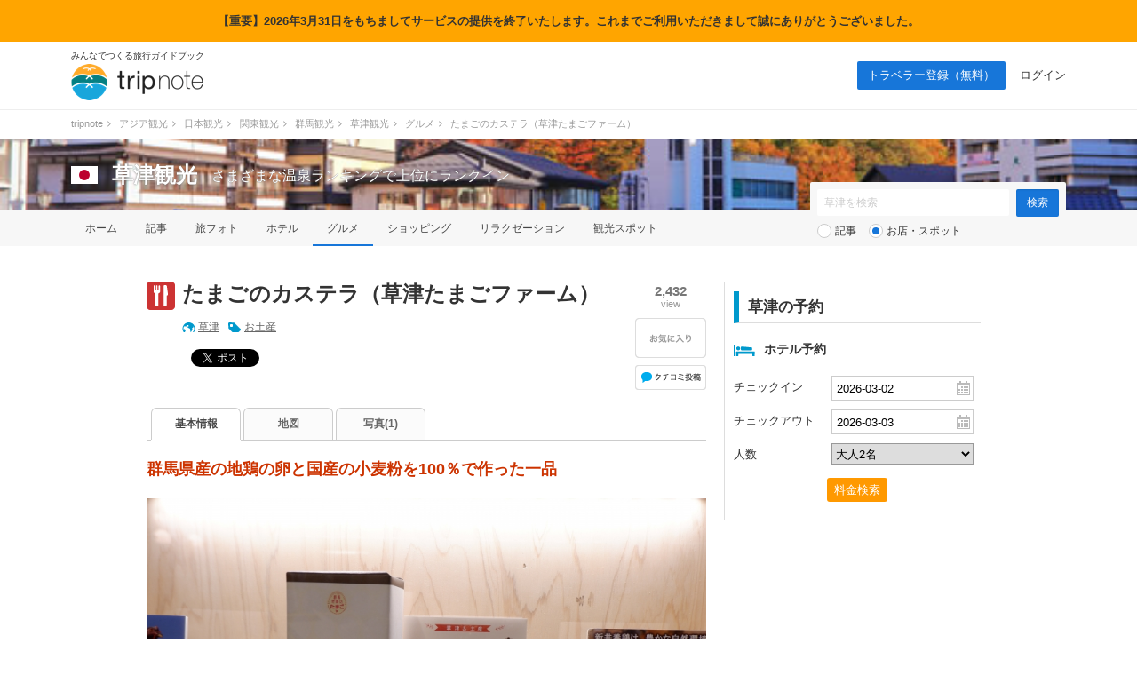

--- FILE ---
content_type: text/html; charset=UTF-8
request_url: https://tripnote.jp/kusatsu/restaurant-tamago-no-castella
body_size: 9352
content:
<!DOCTYPE html>
<html lang="ja">
<head prefix="og: http://ogp.me/ns# fb: http://ogp.me/ns/fb# article: http://ogp.me/ns/article#">
<meta charset="utf-8">
<link rel="alternate" media="only screen and (max-width: 640px)" href="https://tripnote.jp/m/kusatsu/restaurant-tamago-no-castella">
<title>たまごのカステラ（草津たまごファーム） ｜ 草津観光</title>
<link rel="canonical" href="https://tripnote.jp/kusatsu/restaurant-tamago-no-castella">
<meta name="description" content="たまごのカステラ（草津たまごファーム）は群馬県産の地鶏の卵と国産の小麦粉を100％で作った一品。群馬県産の地鶏の卵と国産の小麦粉を100％で作った一品で、しっとりとした食感と香ばしく甘い香り、豊かな風味が味わえます。（1個・税込210円～）">
<meta name="keywords" content="たまごのカステラ（草津たまごファーム）">
<meta name="viewport" content="width=1200px">
<meta property="og:title" content="たまごのカステラ（草津たまごファーム）">
<meta property="og:description" content="たまごのカステラ（草津たまごファーム）は群馬県産の地鶏の卵と国産の小麦粉を100％で作った一品。群馬県産の地鶏の卵と国産の小麦粉を100％で作った一品で、しっとりとした食感と香ばしく甘い香り、豊かな風...">
<meta property="og:type" content="article">
<meta property="og:url" content="https://tripnote.jp/kusatsu/restaurant-tamago-no-castella">
<meta property="og:locale" content="ja_JP">
<meta property="og:site_name" content="トリップノート">
<meta property="fb:app_id" content="215454848650029">
<meta property="og:image" content="https://d340eiag32bpum.cloudfront.net/img/post/spot/635/63419-zRRVNZWzTG3qV543dLTS_lrg_re.jpg">
<meta property="og:latitude"  content="36.6232292">
<meta property="og:longitude" content="138.5967113">
<meta name="twitter:card" content="photo">
<meta name="twitter:site" content="@tripnote">
<meta name="twitter:title" content="たまごのカステラ（草津たまごファーム）">
<meta name="twitter:description" content="たまごのカステラ（草津たまごファーム）は群馬県産の地鶏の卵と国産の小麦粉を100％で作った一品。群馬県産の地鶏の卵と国産の小麦粉を100％で作った一品で、しっとりとした食感と香ばしく甘い香り、豊かな風...">
<meta name="twitter:image" content="http://d340eiag32bpum.cloudfront.net/img/post/spot/635/63419-zRRVNZWzTG3qV543dLTS_lrg_re.jpg">
<meta name="twitter:url" content="https://tripnote.jp/kusatsu/restaurant-tamago-no-castella">
<!--[if lt IE 9]>
<script type="text/javascript" src="//s3-tripnote-jp.s3-ap-northeast-1.amazonaws.com/js/html5shiv.js"></script>
<script type="text/javascript" src="//ie7-js.googlecode.com/svn/version/2.1(beta4)/IE9.js"></script>
<![endif]-->
<link rel="stylesheet" href="//s3-tripnote-jp.s3-ap-northeast-1.amazonaws.com/css/common.css?t=2020120201">
<link rel="stylesheet" href="//s3-tripnote-jp.s3-ap-northeast-1.amazonaws.com/css/icon.css">
<link href="//netdna.bootstrapcdn.com/font-awesome/4.1.0/css/font-awesome.min.css" rel="stylesheet">
<script type="text/javascript" src="//s3-tripnote-jp.s3-ap-northeast-1.amazonaws.com/js/common.js"></script>
<script type="text/javascript" src="//ajax.googleapis.com/ajax/libs/jquery/1.10.2/jquery.min.js"></script>
<script type="text/javascript" src="//s3-tripnote-jp.s3-ap-northeast-1.amazonaws.com/js/common_for_jquery.js"></script>
<script type="text/javascript" src="//s3-tripnote-jp.s3-ap-northeast-1.amazonaws.com/js/imgix/imgix.min.js"></script>
<script>
imgix.config.host = 'tripnote.imgix.net';
imgix.config.useHttps = true;
</script>
<script type="text/javascript" src="//ajax.googleapis.com/ajax/libs/jqueryui/1.10.2/jquery-ui.min.js"></script><link rel="stylesheet" href="//ajax.googleapis.com/ajax/libs/jqueryui/1.10.2/themes/cupertino/jquery-ui.css">
<script type="text/javascript" src="//ajax.googleapis.com/ajax/libs/jqueryui/1/i18n/jquery.ui.datepicker-ja.min.js"></script>
<script type="text/javascript" src="//s3-tripnote-jp.s3-ap-northeast-1.amazonaws.com/js/jquery.datepicker/datepicker_config_for_hotel_search.js"></script>
<script type="text/javascript" src="//s3-tripnote-jp.s3-ap-northeast-1.amazonaws.com/js/jquery.datepicker/datepicker_config_for_jalan_and_booking_hotel_search.js"></script>
<link rel="stylesheet" href="//s3-tripnote-jp.s3-ap-northeast-1.amazonaws.com/js/jquery.datepicker/datepicker_config.css">
<link rel="shortcut icon" href="//d3js6t9w4ak4j.cloudfront.net/img/favicon.ico?v=2020031101"/><script type="text/javascript" src="//s3-tripnote-jp.s3-ap-northeast-1.amazonaws.com/js/jquery.blockUI/jquery.blockUI.js"></script>
<script type="text/javascript" src="//s3-tripnote-jp.s3-ap-northeast-1.amazonaws.com/js/jquery.stickyfill/stickyfill.min.js"></script>
<script type="application/javascript" src="//anymind360.com/js/8177/ats.js"></script><script>

(function(i,s,o,g,r,a,m){i['GoogleAnalyticsObject']=r;i[r]=i[r]||function(){
  (i[r].q=i[r].q||[]).push(arguments)},i[r].l=1*new Date();a=s.createElement(o),
  m=s.getElementsByTagName(o)[0];a.async=1;a.src=g;m.parentNode.insertBefore(a,m)
  })(window,document,'script','//www.google-analytics.com/analytics.js','ga');

  ga('create', 'UA-48895383-1', 'tripnote.jp');
  ga('require', 'displayfeatures');
  ga('require', 'linkid', 'linkid.js');
  ga('set', 'dimension1', 'Visitor');
  ga('set', 'dimension2', 'Spot');
  ga('set', 'dimension3', 'kusatsu');
  ga('set', 'dimension4', 'Pc');
  ga('set', 'dimension6', 'restaurant');
  ga('set', 'dimension7', '123052');
  ga('send', 'pageview');

</script>

<!-- Global site tag (gtag.js) - Google Analytics -->
<script async src="https://www.googletagmanager.com/gtag/js?id=G-2V5GTTT32E"></script>
<script>
  window.dataLayer = window.dataLayer || [];
  function gtag(){dataLayer.push(arguments);}
  gtag('js', new Date());

  // gtag('config', 'G-2V5GTTT32E');
  gtag('config', 'G-2V5GTTT32E', {"spot_type":"restaurant","spot_id":"123052","global_destination_type":"domestic","destination_path":"\/4746\/5476\/5031\/5119\/5136\/53028\/","user_type":"Visitor","page_type":"Spot","action_name":"Spot#index","destination":"kusatsu","device":"Pc"});
</script>

<!-- Google Tag Manager -->
<script>(function(w,d,s,l,i){w[l]=w[l]||[];w[l].push({'gtm.start':
new Date().getTime(),event:'gtm.js'});var f=d.getElementsByTagName(s)[0],
j=d.createElement(s),dl=l!='dataLayer'?'&l='+l:'';j.async=true;j.src=
'https://www.googletagmanager.com/gtm.js?id='+i+dl;f.parentNode.insertBefore(j,f);
})(window,document,'script','dataLayer','GTM-N6M48V6');</script>
<!-- End Google Tag Manager --><!-- auto_ad -->
<script async src="https://pagead2.googlesyndication.com/pagead/js/adsbygoogle.js?client=ca-pub-4562612099712165"
crossorigin="anonymous"></script>
<!-- index is enabled -->
    

    <!-- Offerwall -->
    <script async src="https://securepubads.g.doubleclick.net/tag/js/gpt.js"></script>
    <script>
      googletag.cmd.push(function() {
        window.googletag = window.googletag || {cmd: []};
        // googletag.pubads().setTargeting('page',"no");
        googletag.pubads().setTargeting('page',"no");
        googletag.pubads().setTargeting('fourm_ow',"no");
      });
    </script>
    
<script type="text/javascript">
  window._taboola = window._taboola || [];
  _taboola.push({article:'auto'});
  !function (e, f, u, i) {
    if (!document.getElementById(i)){
      e.async = 1;
      e.src = u;
      e.id = i;
      f.parentNode.insertBefore(e, f);
    }
  }(document.createElement('script'),
  document.getElementsByTagName('script')[0],
  '//cdn.taboola.com/libtrc/tripnotejapan/loader.js',
  'tb_loader_script');
  if(window.performance && typeof window.performance.mark == 'function')
    {window.performance.mark('tbl_ic');}
</script>
        <script async src="https://securepubads.g.doubleclick.net/tag/js/gpt.js"></script>
        <script>
          window.googletag = window.googletag || {cmd: []};
          googletag.cmd.push(function() {
            googletag.defineSlot('/83555300,21723986775/nomadic/tripnote/JP_TRN_pc_all_footeroverlay', [[728, 90], [970, 90], [1, 1]], 'JP_TRN_pc_all_footeroverlay').addService(googletag.pubads());
            googletag.pubads().enableSingleRequest();
            googletag.pubads().collapseEmptyDivs();
            googletag.enableServices();
          });
        </script></head>
<body class="guide-page spot-detail-page">
<div style="background-color:orange;width:100%;text-align:center;padding:15px;font-weight: bold">【重要】2026年3月31日をもちましてサービスの提供を終了いたします。これまでご利用いただきまして誠にありがとうございました。</div>
<!-- Google Tag Manager (noscript) -->
<noscript><iframe src="https://www.googletagmanager.com/ns.html?id=GTM-N6M48V6"
height="0" width="0" style="display:none;visibility:hidden"></iframe></noscript>
<!-- End Google Tag Manager (noscript) -->

<div id="fb-root"></div>
<script>(function(d, s, id) {
  var js, fjs = d.getElementsByTagName(s)[0];
  if (d.getElementById(id)) return;
  js = d.createElement(s); js.id = id;
  js.src = "//connect.facebook.net/ja_JP/sdk.js#xfbml=1&appId=215454848650029&version=v2.3";
  fjs.parentNode.insertBefore(js, fjs);
}(document, 'script', 'facebook-jssdk'));</script>

<div id="newwrapper"><header><div class="logo"><p class="copy">みんなでつくる旅行ガイドブック</p><p><a href="/"><img src="//d3js6t9w4ak4j.cloudfront.net/img/2/pc/logo_tripnote.png"  srcset="//d3js6t9w4ak4j.cloudfront.net/img/2/pc/logo_tripnote@2x.png 2x, //d3js6t9w4ak4j.cloudfront.net/img/2/pc/logo_tripnote.png 1x" width="150" height="41" alt="トリップノート"></a></p></div><nav><ul class="logout"><li class="signup"><a href="/signup">トラベラー登録（無料）</a></li><li><a href="/login">ログイン</a></li></ul></nav></header>

<div class="breadcrumbs"><ol itemscope itemtype="http://schema.org/BreadcrumbList"><li itemprop="itemListElement" itemscope itemtype="http://schema.org/ListItem"><a href="/" itemprop="item"><span itemprop="name">tripnote</span></a><i class="fa fa-angle-right fa-fw"></i><meta itemprop="position" content="1" /></li>
<li itemprop="itemListElement" itemscope itemtype="http://schema.org/ListItem"><a href="/asia" itemprop="item"><span itemprop="name">アジア観光</span></a><i class="fa fa-angle-right fa-fw"></i><meta itemprop="position" content="2" /></li>
<li itemprop="itemListElement" itemscope itemtype="http://schema.org/ListItem"><a href="/japan" itemprop="item"><span itemprop="name">日本観光</span></a><i class="fa fa-angle-right fa-fw"></i><meta itemprop="position" content="3" /></li>
<li itemprop="itemListElement" itemscope itemtype="http://schema.org/ListItem"><a href="/kanto" itemprop="item"><span itemprop="name">関東観光</span></a><i class="fa fa-angle-right fa-fw"></i><meta itemprop="position" content="4" /></li>
<li itemprop="itemListElement" itemscope itemtype="http://schema.org/ListItem"><a href="/gunma" itemprop="item"><span itemprop="name">群馬観光</span></a><i class="fa fa-angle-right fa-fw"></i><meta itemprop="position" content="5" /></li>
<li itemprop="itemListElement" itemscope itemtype="http://schema.org/ListItem"><a href="/kusatsu" itemprop="item"><span itemprop="name">草津観光</span></a><i class="fa fa-angle-right fa-fw"></i><meta itemprop="position" content="6" /></li>
<li itemprop="itemListElement" itemscope itemtype="http://schema.org/ListItem"><a href="/kusatsu/restaurant" itemprop="item"><span itemprop="name">グルメ</span></a><i class="fa fa-angle-right fa-fw"></i><meta itemprop="position" content="7" /></li>
<li itemprop="itemListElement" itemscope itemtype="http://schema.org/ListItem"><span itemprop="name">たまごのカステラ（草津たまごファーム）</span><meta itemprop="position" content="8" /></li>
</ol>
</div>

<section class="head_nav mb40"><div class="cover_alpha"><img src="//d3js6t9w4ak4j.cloudfront.net/img/destination/cover/destination-cover-630x160-kusatsu.jpg"  class="cover" alt="草津"></div><div class="container"><div class="headline"><a href="/japan"><img src="//d3js6t9w4ak4j.cloudfront.net/img/destination/area/japan.png"  width="30" height="20" alt=""></a><dl><dt><a href="/kusatsu">草津観光</a></dt><dd>さまざまな温泉ランキングで上位にランクイン</dd></dl></div></div><nav><ul class="container"><li><a href="/kusatsu">ホーム</a></li><li><a href="/kusatsu/article">記事</a></li><li><a href="/kusatsu/photo">旅フォト</a></li><li><a href="/kusatsu/hotel">ホテル</a></li><li class="selected"><a href="/kusatsu/restaurant">グルメ</a></li><li><a href="/kusatsu/shopping">ショッピング</a></li><li><a href="/kusatsu/relaxation">リラクゼーション</a></li><li><a href="/kusatsu/place">観光スポット</a></li></ul></nav><div class="container"><div class="form"><form action="/kusatsu/search" class="search" id="ParamSearchForm" method="get" accept-charset="utf-8">
<input name="q" placeholder="草津を検索" type="text" value="" id="ParamQ"><input  class="search-button" type="submit" value="検索">
<div class="search-line"></div><div class="search-radio"><input type="radio" name="destination_search_target_content" id="ParamDestinationSearchTargetContentArticle" value="article" /><label for="ParamDestinationSearchTargetContentArticle">記事</label>&nbsp;&nbsp;&nbsp;<input type="radio" name="destination_search_target_content" id="ParamDestinationSearchTargetContentSpot" value="spot" checked="checked" /><label for="ParamDestinationSearchTargetContentSpot">お店・スポット</label></div></form>
</div></div></section></div><main><div id="main" class="clearfix">			
<div id="main-l"><div class="spot-name clearfix"><div class="icon icon-restaurant32"></div><div class="spot-name-l"><h1>たまごのカステラ（草津たまごファーム）</h1><div class="destination-keyword"><div class="destination"><a href="/kusatsu">草津</a></div><div class="keyword"><a href="/kusatsu/spot?c=%E3%81%8A%E5%9C%9F%E7%94%A3">お土産</a></div></div><div class="social"><div class="social-facebook"><div class="fb-share-button" data-href="https://tripnote.jp/kusatsu/restaurant-tamago-no-castella" data-layout="button_count"></div>

</div><div class="social-twitter"><a href="https://twitter.com/share" class="twitter-share-button" data-via="tripnote" data-related="tripnote" data-lang="ja" data-url="https://tripnote.jp/kusatsu/restaurant-tamago-no-castella" data-text="たまごのカステラ（草津たまごファーム）">ツイート</a>
<script>!function(d,s,id){var js,fjs=d.getElementsByTagName(s)[0],p=/^http:/.test(d.location)?'http':'https';if(!d.getElementById(id)){js=d.createElement(s);js.id=id;js.src=p+'://platform.twitter.com/widgets.js';fjs.parentNode.insertBefore(js,fjs);}}(document, 'script', 'twitter-wjs');</script></div><div class="social-google"><div class="g-plusone" data-size="medium" data-href="https://tripnote.jp/kusatsu/restaurant-tamago-no-castella" data-annotation="bubble"></div></div><div class="social-hatena"><a href="https://b.hatena.ne.jp/entry/https://tripnote.jp/kusatsu/restaurant-tamago-no-castella" class="hatena-bookmark-button" data-hatena-bookmark-title="たまごのカステラ（草津たまごファーム）" data-hatena-bookmark-layout="simple-balloon" title="このエントリーをはてなブックマークに追加"><img src="//b.st-hatena.com/images/entry-button/button-only@2x.png" alt="このエントリーをはてなブックマークに追加" width="20" height="20" style="border: none;" /></a><script type="text/javascript" src="https://b.st-hatena.com/js/bookmark_button.js" charset="utf-8" async="async"></script></div><br clear="all"></div></div><div class="spot-name-r"><div class="view"><p class="number">2,432</p><span>view</span></div>

<div id="spot_bookmark_space_123052"><a href="/bookmark/announcement"><img src="//d3js6t9w4ak4j.cloudfront.net/img/common/btn_favorite_spot_l.png"  alt=""></a></div>

<div class="kuchikomi-post"><a href="/kusatsu/restaurant-tamago-no-castella/review/post"></a></div></div></div>
<nav class="tab"><ul class="clearfix link-noline"><li class="active"><h2><a href="/kusatsu/restaurant-tamago-no-castella">基本情報</a></h2></li><li><a href="/kusatsu/restaurant-tamago-no-castella/map">地図</a></li><li><a href="/kusatsu/restaurant-tamago-no-castella/photo">写真(1)</a></li></ul></nav><div class="spot-summary"><h3>群馬県産の地鶏の卵と国産の小麦粉を100％で作った一品</h3><div class="photo"><a href="/kusatsu/restaurant-tamago-no-castella/photo/63419"><img src="//d340eiag32bpum.cloudfront.net/img/post/spot/635/63419-zRRVNZWzTG3qV543dLTS_lrg_re.jpg"  style="width:630px;height:472px;object-fit: cover;" align="absmiddle" alt="たまごのカステラ（草津たまごファーム）"></a><span>出典：<a href="https://tripnote.jp/kusatsu/1-night-2-days-model-course-in-kusatsu-onsen" target="_blank" rel="nofollow">tripnote.jp</a></span></div><p>群馬県産の地鶏の卵と国産の小麦粉を100％で作った一品で、しっとりとした食感と香ばしく甘い香り、豊かな風味が味わえます。（1個・税込210円～）</p></div><h3 class="index2">たまごのカステラ（草津たまごファーム）の写真</h3><ul class="top-photo-list clearfix"><li><a href="/kusatsu/restaurant-tamago-no-castella/photo/63419"><img src="//d340eiag32bpum.cloudfront.net/img/post/spot/635/63419-zRRVNZWzTG3qV543dLTS_sml_sq.jpg"  style="width:120px;height:120px;" align="absmiddle" alt="たまごのカステラ（草津たまごファーム）"></a><p>たまごのカステラ（1個・税込210円～）</p></li></ul>
<div style="text-align:center; margin: 32px 0px 32px;"><div style="width:300px; height:250px; margin-right:30px; float:left;"><script async src="https://pagead2.googlesyndication.com/pagead/js/adsbygoogle.js?client=ca-pub-4562612099712165"
     crossorigin="anonymous"></script>
<!-- tripnote_pc_spot_detail_above_basicinfo_left_300x250 -->
<ins class="adsbygoogle"
     style="display:block"
     data-ad-client="ca-pub-4562612099712165"
     data-ad-slot="3255490633"
     data-ad-format="auto"></ins>
<script>
     (adsbygoogle = window.adsbygoogle || []).push({});
</script></div><div style="width:300px; height:250px; float:left;"><script async src="https://pagead2.googlesyndication.com/pagead/js/adsbygoogle.js?client=ca-pub-4562612099712165"
     crossorigin="anonymous"></script>
<!-- tripnote_pc_spot_detail_above_basicinfo_right_300x250 -->
<ins class="adsbygoogle"
     style="display:block"
     data-ad-client="ca-pub-4562612099712165"
     data-ad-slot="2980158467"
     data-ad-format="auto"></ins>
<script>
     (adsbygoogle = window.adsbygoogle || []).push({});
</script></div><div style="clear:both;"></div></div><h3 class="index2">たまごのカステラ（草津たまごファーム）の基本情報</h3><ul class="spot-info"><li class="clearfix"><div class="left">アクセス</div><div class="right"></div></li><li class="clearfix"><div class="left">住所</div><div class="right">草津たまごファーム,&nbsp;群馬県吾妻郡草津町草津 草津たまごファーム [<a href="/kusatsu/restaurant-tamago-no-castella/map">地図</a>]</div></li><li class="clearfix"><div class="left">電話番号</div><div class="right"></div></li><li class="clearfix"><div class="left">WEB</div><div class="right url"></div></li><li class="clearfix"><div class="left">営業時間</div><div class="right"></div></li><li class="clearfix"><div class="left">定休日</div><div class="right"></div></li><li class="clearfix"><div class="left">料金</div><div class="right"></div></li><li class="clearfix"><div class="left">予約</div><div class="right url"></div></li><li class="clearfix"><div class="left">予約サイト</div><div class="right"><p class="general-button-gray"><a href="https://www.hotpepper.jp/CSP/pml010/?SW=%E8%8D%89%E6%B4%A5%20%E3%81%9F%E3%81%BE%E3%81%94%E3%81%AE%E3%82%AB%E3%82%B9%E3%83%86%E3%83%A9%EF%BC%88%E8%8D%89%E6%B4%A5%E3%81%9F%E3%81%BE%E3%81%94%E3%83%95%E3%82%A1%E3%83%BC%E3%83%A0%EF%BC%89&amp;A=1&amp;SPF=1&amp;sf=1&amp;NR=1" onclick="ga('send', 'event', 'Affiliate/Spot/Restaurant', 'hotpepper', 'たまごのカステラ（草津たまごファーム）');" style="display: block; font-size: 16px; text-decoration: none; color: #333; text-align: center; vertical-align: middle;"><span style="color:#e73820;font-weight:bold;">ホットペッパー</span></a></p><p class="general-button-gray"><a href="https://r.gnavi.co.jp/area/jp/rs/?fwr=%E3%81%9F%E3%81%BE%E3%81%94%E3%81%AE%E3%82%AB%E3%82%B9%E3%83%86%E3%83%A9%EF%BC%88%E8%8D%89%E6%B4%A5%E3%81%9F%E3%81%BE%E3%81%94%E3%83%95%E3%82%A1%E3%83%BC%E3%83%A0%EF%BC%89&amp;fwp=%E8%8D%89%E6%B4%A5" onclick="ga('send', 'event', 'Affiliate/Spot/Restaurant', 'gnavi', 'たまごのカステラ（草津たまごファーム）');" style="display: block; font-size: 16px; text-decoration: none; color: #333; text-align: center; vertical-align: middle;"><span style="color:#333;font-weight:bold;">ぐるなび</span></a></p><p class="general-button-gray"><a href="https://s.tabelog.com/rstLst/?utf8=%E2%9C%93&amp;lat=36.6232292&amp;lon=138.5967113&amp;sk=%E3%81%9F%E3%81%BE%E3%81%94%E3%81%AE%E3%82%AB%E3%82%B9%E3%83%86%E3%83%A9%EF%BC%88%E8%8D%89%E6%B4%A5%E3%81%9F%E3%81%BE%E3%81%94%E3%83%95%E3%82%A1%E3%83%BC%E3%83%A0%EF%BC%89&amp;sw=%E3%81%9F%E3%81%BE%E3%81%94%E3%81%AE%E3%82%AB%E3%82%B9%E3%83%86%E3%83%A9%EF%BC%88%E8%8D%89%E6%B4%A5%E3%81%9F%E3%81%BE%E3%81%94%E3%83%95%E3%82%A1%E3%83%BC%E3%83%A0%EF%BC%89" onclick="ga('send', 'event', 'Affiliate/Spot/Restaurant', 'tabelog', 'たまごのカステラ（草津たまごファーム）');" style="display: block; font-size: 16px; text-decoration: none; color: #333; text-align: center; vertical-align: middle;"><span style="color:#ffaa00;font-weight:bold;">食べログ</span></a></p></div></li><li class="clearfix"><div class="left">キーワード</div><div class="right"></div></li><li class="clearfix"><div class="left">備考</div><div class="right url"></div></li></ul><div id="attention">※このスポット情報は2020年12月15日に登録した時点の情報です。<br>　内容については、ご自身の責任のもと安全性・有用性を考慮してご利用いただくようお願い致します。</div><h3 class="index2">あなたにオススメの記事</h3><div id="taboola-alternating-thumbnails-a"></div>
<script type="text/javascript">
window._taboola = window._taboola || [];
_taboola.push({
mode: 'alternating-thumbnails-a',
    container: 'taboola-alternating-thumbnails-a',
    placement: 'Below Article Thumbnails',
    target_type: 'mix'
});
</script>
<div id="taboola-video"></div>
<script type="text/javascript">
  window._taboola = window._taboola || [];
  _taboola.push({
    mode: 'rbox-only-video',
    placement: 'Stand Alone Video',
    container: 'taboola-video'
  });
</script>
</div><div id="main-r"><script type="text/javascript">
//<![CDATA[
$(document).ready(function(){
  $('#search').click(function(){
    // 日付が空
    if( $('#HotelPriceSearchCheckIn').val() == '' || $('#HotelPriceSearchCheckOut').val() == '' ){
      // 日付の形式が不正のとき
      alert('チェックイン日とチェックアウト日の両方を選沢してください。');
      stopSearch = true;
      return false;
    }

    // 人数が空
    if( $('#HotelPriceSearchAdult').val() == '' ){
      // 日付の形式が不正のとき
      alert('人数を選沢してください。');
      stopSearch = true;
      return false;
    }

    // 日付エラーチェック
    if( !isValidDate($('#HotelPriceSearchCheckIn').val()) ){
      // 日付の形式が不正のとき
      alert('チェックイン日として選沢した日付は存在しません。');
      stopSearch = true;
      return false;
    }
    if( !isValidDate($('#HotelPriceSearchCheckOut').val()) ){
      // 日付の形式が不正のとき
      alert('チェックアウト日として選沢した日付は存在しません。');
      stopSearch = true;
      return false;
    }

    // チェックインとチェックアウトの日付の順番チェック
    checkin = new Date($('#HotelPriceSearchCheckIn').val());
    checkout = new Date($('#HotelPriceSearchCheckOut').val());
    if(checkin.getTime() >= checkout.getTime()){
      alert('チェックアウト日はチェックイン日の翌日以降の日付を選沢してください。');
      stopSearch = true;
      return false;
    }

    localStorage.setItem('search_condition_check_in', $('#HotelPriceSearchCheckIn').val());
    localStorage.setItem('search_condition_check_out', $('#HotelPriceSearchCheckOut').val());
    localStorage.setItem('search_condition_adult', $('#HotelPriceSearchAdult').val());
    localStorage.setItem('auto_search', true);
  });
  
  var check_in = localStorage.getItem("search_condition_check_in");
  var check_out = localStorage.getItem("search_condition_check_out");
  var adult = localStorage.getItem("search_condition_adult");
  if(check_in && check_out && adult){
    // すでに保存されているとき
    $("#HotelPriceSearchCheckIn").val(check_in);
    $("#HotelPriceSearchCheckOut").val(check_out);
    $("#HotelPriceSearchAdult").val(adult);
  }else{
    // 検索条件が保存されていないときは，ci: 30日後, co: 31日後，大人2名とする
    var base = new Date();
    var default_checkin = new Date(base.getTime()+(30*24*60*60*1000));
    var default_checkin_string = default_checkin.getFullYear() + "-" + toDoubleDigits(default_checkin.getMonth() + 1) + "-" + toDoubleDigits(default_checkin.getDate());
    
    var default_checkout = new Date(base.getTime()+(31*24*60*60*1000));
    var default_checkout_string = default_checkout.getFullYear() + "-" + toDoubleDigits(default_checkout.getMonth() + 1) + "-" + toDoubleDigits(default_checkout.getDate());
    
    // デフォルト値設定
    $("#HotelPriceSearchCheckIn").val(default_checkin_string);
    $("#HotelPriceSearchCheckOut").val(default_checkout_string);
    $("#HotelPriceSearchAdult").val(2);
  }
})
//]]>
</script><div class="reservation mb32"><div class="index">草津の予約</div><div class="clearfix"><div class="icon icon-hotel-blue24" style="margin-top:5px;"></div>ホテル予約</div><form action="/kusatsu/hotel/search" id="HotelPriceSearch" method="get" accept-charset="utf-8">
<dl><dt>チェックイン</dt><dd><input name="check_in" placeholder="チェックイン日" class="calendar" onkeydown="return false;" type="text" id="HotelPriceSearchCheckIn">
</dd><dt>チェックアウト</dt><dd><input name="check_out" placeholder="チェックアウト日" class="calendar" onkeydown="return false;" type="text" id="HotelPriceSearchCheckOut">
</dd><dt>人数</dt><dd><select name="adult" id="HotelPriceSearchAdult">
<option value="">大人の人数</option>
<option value="1">大人1名</option>
<option value="2" selected="selected">大人2名</option>
<option value="3">大人3名</option>
<option value="4">大人4名</option>
<option value="5">大人5名</option>
</select></dd></dl><div class="button"><div class="submit"><input  id="search" type="submit" value="料金検索"></div></div></form>
</div>
<div style="text-align: center; margin: 0 auto 30px;"><script async src="//pagead2.googlesyndication.com/pagead/js/adsbygoogle.js"></script>
<!-- tripnote_pc_spot_detail_side_300x250 -->
<ins class="adsbygoogle"
     style="display:inline-block;width:300px;height:250px"
     data-ad-client="ca-pub-4562612099712165"
     data-ad-slot="7138895324"></ins>
<script>
(adsbygoogle = window.adsbygoogle || []).push({});
</script></div><h2 class="index">編集部おすすめ記事</h2><ul class="article-list mb32"><li class="clearfix"><div class="article-list-l"><a href="/gunma/teiban-spot-gunma"><img src="//d340eiag32bpum.cloudfront.net/img/post/article/2594/259380-73tK32ZedZnPfTwyDGqb_sml_re.jpg"  style="width:60px; aspect-ratio: 1.333333333;" align="absmiddle" alt="" class=""></a></div><div class="article-list-r"><a href="/gunma/teiban-spot-gunma">【2023】群馬県の人気観光スポットTOP28！旅行好きが行っている観光地ランキング</a></div></li><li class="clearfix"><div class="article-list-l"><a href="/kusatsu/kusatsu-onsen-osusume-spot"><img src="//d340eiag32bpum.cloudfront.net/img/post/article/1326/132537-uJmGy3VF6HC2WcEx1RDz_sml_re.jpg"  style="width:60px; aspect-ratio: 1.333333333;" align="absmiddle" alt="" class=""></a></div><div class="article-list-r"><a href="/kusatsu/kusatsu-onsen-osusume-spot">草津温泉のおすすめ観光スポット14選！草津温泉を満喫できる観光名所ガイド</a></div></li><li class="clearfix"><div class="article-list-l"><a href="/shibukawa-shi/ikaho-onsen-osusume-spot"><img src="//d340eiag32bpum.cloudfront.net/img/post/article/171/17050-fmn3Ak3uEf9FvdfBrsKF_sml_re.jpg"  style="width:60px; aspect-ratio: 1.333333333;" align="absmiddle" alt="" class=""></a></div><div class="article-list-r"><a href="/shibukawa-shi/ikaho-onsen-osusume-spot">伊香保温泉のおすすめ観光スポット10選！伊香保で外せない観光名所ガイド</a></div></li></ul>
<div style="text-align: center; margin: 0 auto 30px;"><script async src="//pagead2.googlesyndication.com/pagead/js/adsbygoogle.js"></script>
<!-- tripnote_pc_spot_detail_side2_300x250 -->
<ins class="adsbygoogle"
     style="display:inline-block;width:300px;height:250px"
     data-ad-client="ca-pub-4562612099712165"
     data-ad-slot="8033099897"></ins>
<script>
(adsbygoogle = window.adsbygoogle || []).push({});
</script></div>


</div>
</div><div style="width: 930px; margin: 0 auto"><div style="width: 630px; margin-top: 48px;"><div style="width: 300px; margin: 0 auto"><div class="gliaplayer-container"
    data-slot="nomadic_tripnote_desktop">
</div>
<script src="https://player.gliacloud.com/player/nomadic_tripnote_desktop" async>
</script></div></div></div></main><div id="button-go-top"><a href="#pt" onclick="javascript:return false;"><div class="icon"><img src="//d3js6t9w4ak4j.cloudfront.net/img/button-go-top.png"></div></a></div><div style="width:970px; height:90px; margin:20px auto 30px;"><script async src="//pagead2.googlesyndication.com/pagead/js/adsbygoogle.js"></script>
<!-- tripnote_pc_footer_970x90 -->
<ins class="adsbygoogle"
     style="display:inline-block;width:970px;height:90px"
     data-ad-client="ca-pub-4562612099712165"
     data-ad-slot="9169477503"></ins>
<script>
(adsbygoogle = window.adsbygoogle || []).push({});
</script></div><div id="newwrapper"><div class="breadcrumbs"><ol><li><a href="/">tripnote</a><i class="fa fa-angle-right fa-fw"></i></li><li><a href="/asia">アジア観光</a><i class="fa fa-angle-right fa-fw"></i></li><li><a href="/japan">日本観光</a><i class="fa fa-angle-right fa-fw"></i></li><li><a href="/kanto">関東観光</a><i class="fa fa-angle-right fa-fw"></i></li><li><a href="/gunma">群馬観光</a><i class="fa fa-angle-right fa-fw"></i></li><li><a href="/kusatsu">草津観光</a><i class="fa fa-angle-right fa-fw"></i></li><li><a href="/kusatsu/restaurant">グルメ</a><i class="fa fa-angle-right fa-fw"></i></li><li>たまごのカステラ（草津たまごファーム）</li></ol></div><div class="pr_txt"><p><a href="/minna/interview/003">【トラベルライターインタビューVol.3】一人旅を応援する記事を多数執筆！Emmyさんならではの人気記事執筆のコツやその原動力に迫ります</a></p></div><footer><div class="container wrapper"><div class="left"><a href="/"><img src="//d3js6t9w4ak4j.cloudfront.net/img/2/pc/logo_tripnote.png" srcset="//d3js6t9w4ak4j.cloudfront.net/img/2/pc/logo_tripnote@2x.png 2x, //d3js6t9w4ak4j.cloudfront.net/img/2/pc/logo_tripnote.png 1x" alt="トリップノート" width="125" height="34" class="mb16"></a><p class="copy mb24">みんなでつくる旅行ガイドブック</p><ul><li><a href="https://www.facebook.com/tripnote.jp" target="_blank"><img src="//d3js6t9w4ak4j.cloudfront.net/img/2/pc/btn_facebook.png" srcset="//d3js6t9w4ak4j.cloudfront.net/img/2/pc/btn_facebook@2x.png 2x, //d3js6t9w4ak4j.cloudfront.net/img/2/pc/btn_facebook.png 1x" alt="Facebook"></a></li><li><a href="https://twitter.com/tripnote" target="_blank"><img src="//d3js6t9w4ak4j.cloudfront.net/img/2/pc/btn_twitter.png" srcset="//d3js6t9w4ak4j.cloudfront.net/img/2/pc/btn_twitter@2x.png 2x, //d3js6t9w4ak4j.cloudfront.net/img/2/pc/btn_twitter.png 1x" alt="Twitter"></a></li><li><a href="https://www.instagram.com/tripnote.jp/" target="_blank"><img src="//d3js6t9w4ak4j.cloudfront.net/img/2/pc/btn_instagram.png" srcset="//d3js6t9w4ak4j.cloudfront.net/img/2/pc/btn_instagram@2x.png 2x, //d3js6t9w4ak4j.cloudfront.net/img/2/pc/btn_instagram.png 1x" alt="Instgram"></a></li><li><a href="https://line.me/R/ti/p/%40tripnote" target="_blank"><img src="//d3js6t9w4ak4j.cloudfront.net/img/2/pc/btn_line.png" srcset="//d3js6t9w4ak4j.cloudfront.net/img/2/pc/btn_line@2x.png 2x, //d3js6t9w4ak4j.cloudfront.net/img/2/pc/btn_line.png 1x" alt="Line"></a></li><li><a href="https://tripnote.jp/feed.rss" target="_blank"><img src="//d3js6t9w4ak4j.cloudfront.net/img/2/pc/btn_rss.png" srcset="//d3js6t9w4ak4j.cloudfront.net/img/2/pc/btn_rss@2x.png 2x, //d3js6t9w4ak4j.cloudfront.net/img/2/pc/btn_rss.png 1x" alt="RSS"></a></li></ul></div><div class="center"><p class="mb16">エリア一覧</p><ul><li><a href="/hokkaido">北海道(275)</a></li><li><a href="/tohoku">東北(380)</a></li><li><a href="/kanto">関東(843)</a></li><li><a href="/hokuriku">北陸(237)</a></li><li><a href="/koshinetsu">甲信越(296)</a></li><li><a href="/tokai">東海(437)</a></li><li><a href="/kinki">関西(590)</a></li><li><a href="/chugoku">中国地方(302)</a></li><li><a href="/shikoku">四国(230)</a></li><li><a href="/kyushu">九州(387)</a></li><li><a href="/okinawa">沖縄(167)</a></li></ul><ul><li><a href="/asia">アジア(2525)</a></li><li><a href="/north-america">北米(71)</a></li><li><a href="/latin-america">中南米(33)</a></li><li><a href="/europe">ヨーロッパ(197)</a></li><li><a href="/oceania-micronesia">オセアニア・ミクロネシア(66)</a></li><li><a href="/middle-east">中近東(16)</a></li><li><a href="/africa">アフリカ(16)</a></li><li><a href="/antarctic-arctic">南極・北極(1)</a></li><li><a href="/article">その他(64)</a></li></ul></div><div class="right"><ul><li><a href="http://nomadic.cc" target="_blank">運営会社</a></li><li><a href="https://www.wantedly.com/companies/nomadic/projects" target="_blank">採用情報</a></li><li><a href="/terms">利用規約</a></li><li><a href="/privacy">プライバシーポリシー</a></li><li><a href="/inquiry">お問い合わせ</a></li></ul></div></div><p id="copyright" class="copyright">Copyright &copy; 2014-2026 トリップノート All Rights Reserved. </p></footer></div><script type="text/javascript">
window._taboola = window._taboola || [];
_taboola.push({flush: true});
</script>
        <!-- /83555300/nomadic/tripnote/JP_TRN_pc_all_footeroverlay -->
<div style="position: fixed; z-index: 2; bottom: 0px; left 0px; background-color: rgba(255,255,255,0.0); height: 90px; width: 100%; vertical-align: middle; text-align: center">
<div style="z-index: 2; width: 100%; vertical-align: bottom; height: 90px; ">
        <div id='JP_TRN_pc_all_footeroverlay'>
          <script>
            googletag.cmd.push(function() { googletag.display('JP_TRN_pc_all_footeroverlay'); });
          </script>
        </div>
</div>
</div><script src="//s3-tripnote-jp.s3-ap-northeast-1.amazonaws.com/js/hotelsearch.js"></script>

<script type="text/javascript">
  window.___gcfg = {lang: 'ja'};

  (function() {
    var po = document.createElement('script'); po.type = 'text/javascript'; po.async = true;
    po.src = 'https://apis.google.com/js/platform.js';
    var s = document.getElementsByTagName('script')[0]; s.parentNode.insertBefore(po, s);
  })();
</script>

<script type="text/javascript" language="javascript">    var vc_pid = "886037415";</script><script type="text/javascript" src="//aml.valuecommerce.com/vcdal.js" async></script>
</body>
</html>


--- FILE ---
content_type: text/html; charset=utf-8
request_url: https://accounts.google.com/o/oauth2/postmessageRelay?parent=https%3A%2F%2Ftripnote.jp&jsh=m%3B%2F_%2Fscs%2Fabc-static%2F_%2Fjs%2Fk%3Dgapi.lb.en.2kN9-TZiXrM.O%2Fd%3D1%2Frs%3DAHpOoo_B4hu0FeWRuWHfxnZ3V0WubwN7Qw%2Fm%3D__features__
body_size: 161
content:
<!DOCTYPE html><html><head><title></title><meta http-equiv="content-type" content="text/html; charset=utf-8"><meta http-equiv="X-UA-Compatible" content="IE=edge"><meta name="viewport" content="width=device-width, initial-scale=1, minimum-scale=1, maximum-scale=1, user-scalable=0"><script src='https://ssl.gstatic.com/accounts/o/2580342461-postmessagerelay.js' nonce="2y3UdxWOIwjNLpshO3SQmg"></script></head><body><script type="text/javascript" src="https://apis.google.com/js/rpc:shindig_random.js?onload=init" nonce="2y3UdxWOIwjNLpshO3SQmg"></script></body></html>

--- FILE ---
content_type: text/html; charset=utf-8
request_url: https://www.google.com/recaptcha/api2/aframe
body_size: 267
content:
<!DOCTYPE HTML><html><head><meta http-equiv="content-type" content="text/html; charset=UTF-8"></head><body><script nonce="uAsFZxg8sgExl-5c6X13NQ">/** Anti-fraud and anti-abuse applications only. See google.com/recaptcha */ try{var clients={'sodar':'https://pagead2.googlesyndication.com/pagead/sodar?'};window.addEventListener("message",function(a){try{if(a.source===window.parent){var b=JSON.parse(a.data);var c=clients[b['id']];if(c){var d=document.createElement('img');d.src=c+b['params']+'&rc='+(localStorage.getItem("rc::a")?sessionStorage.getItem("rc::b"):"");window.document.body.appendChild(d);sessionStorage.setItem("rc::e",parseInt(sessionStorage.getItem("rc::e")||0)+1);localStorage.setItem("rc::h",'1769898324925');}}}catch(b){}});window.parent.postMessage("_grecaptcha_ready", "*");}catch(b){}</script></body></html>

--- FILE ---
content_type: application/javascript; charset=utf-8;
request_url: https://dalc.valuecommerce.com/app3?p=886037415&_s=https%3A%2F%2Ftripnote.jp%2Fkusatsu%2Frestaurant-tamago-no-castella&vf=iVBORw0KGgoAAAANSUhEUgAAAAMAAAADCAYAAABWKLW%2FAAAAMElEQVQYV2NkFGP4n5HRyPCsqZWB8edZ5v89x2YytH7PZGDczdX13%2FvcPobLGjsYADnpEMiuOqZVAAAAAElFTkSuQmCC
body_size: 9400
content:
vc_linkswitch_callback({"t":"697e8151","r":"aX6BUQAPNfcDhZOcCooAHwqKCJTypQ","ub":"aX6BTwAG%2Bc0DhZOcCooFuwqKBthI2Q%3D%3D","vcid":"7xLJMdxZ5SMnMaDNmttrX_NlrZHTHMDLmdyeD2TZSpbZfRq34a66pVe1BQgfkXwstPGDgnSwPhbHuDTK3fKX1A","vcpub":"0.996855","www.rurubu.travel":{"a":"2550407","m":"2366735","g":"bf7894cec3","sp":"utm_source%3Dvaluecommerce%26utm_medium%3Daffiliate"},"dom.jtb.co.jp":{"a":"2549714","m":"2161637","g":"78153fadbb","sp":"utm_source%3Dvcdom%26utm_medium%3Daffiliate"},"www.airtrip.jp":{"a":"2809620","m":"3395140","g":"4456c9a1b4","sp":"source%3Dad.valuecommerce.airtrip.jp"},"biz.travel.yahoo.co.jp":{"a":"2761515","m":"2244419","g":"b1b463b98c"},"dev-web.test.tocoo.com":{"a":"2709682","m":"101","g":"dfde0f8a88"},"master.qa.notyru.com":{"a":"2550407","m":"2366735","g":"bf7894cec3","sp":"utm_source%3Dvaluecommerce%26utm_medium%3Daffiliate"},"jal.co.jp/tour":{"a":"2425691","m":"2404028","g":"42f810608c"},"shopping.geocities.jp":{"a":"2821580","m":"2201292","g":"8549affe8c"},"jal.co.jp/jp/ja/tour":{"a":"2425691","m":"2404028","g":"42f810608c"},"jal.co.jp/jp/ja/domtour":{"a":"2425691","m":"2404028","g":"42f810608c"},"www.expedia.co.jp":{"a":"2438503","m":"2382533","g":"7e547182d0","sp":"eapid%3D0-28%26affcid%3Djp.network.valuecommerce.general_mylink."},"www.jtb.co.jp/kokunai":{"a":"2549714","m":"2161637","g":"78153fadbb","sp":"utm_source%3Dvcdom%26utm_medium%3Daffiliate"},"www.asoview.com":{"a":"2698489","m":"3147096","g":"c86451608c"},"bruno-onlineshop.com":{"a":"2579958","m":"2940744","g":"12a10ee78c"},"www.tocoo.jp":{"a":"2709682","m":"101","g":"dfde0f8a88"},"stg.activityjapan.com":{"a":"2913705","m":"3393757","g":"ac617cd98c"},"d1ys6hwpe74y8z.cloudfront.net":{"a":"2817906","m":"3414447","g":"d3eae1cc8c"},"activityjapan.com":{"a":"2913705","m":"3393757","g":"ac617cd98c"},"intltoursearch.jal.co.jp":{"a":"2910359","m":"2403993","g":"105e697e8c"},"travel.yahoo.co.jp":{"a":"2761515","m":"2244419","g":"b1b463b98c"},"global-root-g3.chain-demos.digicert.com":{"a":"2918660","m":"2017725","g":"891aab3b8c"},"paypaystep.yahoo.co.jp":{"a":"2821580","m":"2201292","g":"8549affe8c"},"sp.jal.co.jp/tour":{"a":"2425691","m":"2404028","g":"42f810608c"},"www.netmile.co.jp":{"a":"2438503","m":"2382533","g":"7e547182d0","sp":"eapid%3D0-28%26affcid%3Djp.network.valuecommerce.general_mylink."},"www.jalan.net/activity":{"a":"2720182","m":"3222781","g":"1439b2458c"},"tabelog.com":{"a":"2797472","m":"3366797","g":"b0ba954e8c"},"demo.ebisumart.com":{"a":"2654863","m":"3027647","g":"8c478d488c"},"domtoursearch.jal.co.jp":{"a":"2425691","m":"2404028","g":"42f810608c"},"jal.co.jp/intltour":{"a":"2910359","m":"2403993","g":"105e697e8c"},"www2.tocoo.jp":{"a":"2709682","m":"101","g":"dfde0f8a88"},"jal.co.jp/jp/ja/intltour":{"a":"2910359","m":"2403993","g":"105e697e8c"},"bit.ly":{"a":"2773224","m":"3267352","g":"b0ac878cd8","sp":"utm_source%3Dvc%26utm_medium%3Daffiliate%26utm_campaign%3Dproduct_detail"},"www.daimaru-matsuzakaya.jp":{"a":"2427527","m":"2304640","g":"b2df3e118c"},"www.jtb.co.jp/kokunai_hotel":{"a":"2549714","m":"2161637","g":"78153fadbb","sp":"utm_source%3Dvcdom%26utm_medium%3Daffiliate"},"beauty.rakuten.co.jp":{"a":"2762004","m":"3300516","g":"7e1d93ee8c"},"www.jtb.co.jp":{"a":"2549714","m":"2161637","g":"78153fadbb","sp":"utm_source%3Dvcdom%26utm_medium%3Daffiliate"},"hotels.com":{"a":"2518280","m":"2506163","g":"931a76fab5","sp":"rffrid%3Daff.hcom.JP.014.000.VCSphone"},"sp.jal.co.jp/intltour":{"a":"2910359","m":"2403993","g":"105e697e8c"},"www.jtbonline.jp":{"a":"2549714","m":"2161637","g":"78153fadbb","sp":"utm_source%3Dvcdom%26utm_medium%3Daffiliate"},"www.ikyu.com":{"a":"2675907","m":"221","g":"68eddc6188"},"skyticket.jp":{"a":"2216077","m":"2333182","g":"967de4c09f","sp":"ad%3DVC_sky_dom"},"tdmpc.biglobe.ne.jp":{"a":"2427527","m":"2304640","g":"b2df3e118c"},"www-test.daimaru-matsuzakaya.jp":{"a":"2427527","m":"2304640","g":"b2df3e118c"},"lb-test02.bookwalker.jp":{"a":"2881505","m":"3024140","g":"b74f54128c"},"www.jtrip.co.jp":{"a":"2893108","m":"2409616","g":"b6186d608c"},"furusatohonpo.jp":{"a":"2817906","m":"3414447","g":"d3eae1cc8c"},"restaurant.ikyu.com":{"a":"2349006","m":"2302203","g":"9b197f148c"},"www.budgetrentacar.co.jp":{"a":"2901016","m":"2252518","g":"5ac0ba838c"},"service.expedia.co.jp":{"a":"2438503","m":"2382533","g":"7e547182d0","sp":"eapid%3D0-28%26affcid%3Djp.network.valuecommerce.general_mylink."},"app.furunavi.jp":{"a":"2773224","m":"3267352","g":"b0ac878cd8","sp":"utm_source%3Dvc%26utm_medium%3Daffiliate%26utm_campaign%3Dproduct_detail"},"welove.expedia.co.jp":{"a":"2438503","m":"2382533","g":"7e547182d0","sp":"eapid%3D0-28%26affcid%3Djp.network.valuecommerce.general_mylink."},"r.advg.jp":{"a":"2550407","m":"2366735","g":"bf7894cec3","sp":"utm_source%3Dvaluecommerce%26utm_medium%3Daffiliate"},"mediashop.daimaru-matsuzakaya.jp":{"a":"2427527","m":"2304640","g":"b2df3e118c"},"www.hotpepper.jp?vos=nhppvccp99002":{"a":"2594692","m":"2262623","g":"697d407ea3","sp":"vos%3Dnhppvccp99002"},"www.jtb.co.jp/kaigai":{"a":"2915989","m":"2214108","g":"19155ef18c"},"yado.knt.co.jp":{"a":"2918660","m":"2017725","g":"891aab3b8c"},"jtrip.co.jp":{"a":"2893108","m":"2409616","g":"b6186d608c"},"postcard.kitamura.jp":{"a":"2876604","m":"2717035","g":"182917c58c"},"fcf.furunavi.jp":{"a":"2773224","m":"3267352","g":"b0ac878cd8","sp":"utm_source%3Dvc%26utm_medium%3Daffiliate%26utm_campaign%3Dproduct_detail"},"mini-shopping.yahoo.co.jp":{"a":"2821580","m":"2201292","g":"8549affe8c"},"furunavi.jp":{"a":"2773224","m":"3267352","g":"b0ac878cd8","sp":"utm_source%3Dvc%26utm_medium%3Daffiliate%26utm_campaign%3Dproduct_detail"},"www.kitamura-print.com":{"a":"2876604","m":"2717035","g":"182917c58c"},"bookwalker.jp":{"a":"2881505","m":"3024140","g":"b74f54128c"},"m.kkday.com":{"a":"2829368","m":"3448426","g":"b27d0b1e8c"},"shopping.jtb.co.jp":{"a":"2762033","m":"3270889","g":"7a1eba4ed0","sp":"utm_source%3Dvc%26utm_medium%3Daffiliate%26utm_campaign%3Dmylink"},"jalan.net/dp":{"a":"2656064","m":"3119242","g":"f466f05bab","sp":"vos%3Dafjadpvczzzzx00000001"},"brand.asoview.com":{"a":"2698489","m":"3147096","g":"c86451608c"},"www.ja-town.com":{"a":"2425371","m":"2130357","g":"414eeb8b8c"},"rurubu.travel":{"a":"2550407","m":"2366735","g":"bf7894cec3","sp":"utm_source%3Dvaluecommerce%26utm_medium%3Daffiliate"},"www.jtb.co.jp/kokunai_htl":{"a":"2549714","m":"2161637","g":"78153fadbb","sp":"utm_source%3Dvcdom%26utm_medium%3Daffiliate"},"www.tabirai.net":{"a":"2797949","m":"3368354","g":"e0fffc838c"},"www.print-happy.com/sp/index.asp":{"a":"2876604","m":"2717035","g":"182917c58c"},"st-www.rurubu.travel":{"a":"2550407","m":"2366735","g":"bf7894cec3","sp":"utm_source%3Dvaluecommerce%26utm_medium%3Daffiliate"},"sp.jal.co.jp/domtour":{"a":"2425691","m":"2404028","g":"42f810608c"},"tour.jtrip.co.jp":{"a":"2893108","m":"2409616","g":"b6186d608c"},"kinokuniya.co.jp":{"a":"2118836","m":"2195689","g":"22ee3ad28c"},"fujimaki-select.com":{"a":"2654863","m":"3027647","g":"8c478d488c"},"wwwtst.hotpepper.jp":{"a":"2594692","m":"2262623","g":"697d407ea3","sp":"vos%3Dnhppvccp99002"},"paypaymall.yahoo.co.jp":{"a":"2821580","m":"2201292","g":"8549affe8c"},"www-stg.daimaru-matsuzakaya.jp":{"a":"2427527","m":"2304640","g":"b2df3e118c"},"www.hotpepper.jp":{"a":"2594692","m":"2262623","g":"697d407ea3","sp":"vos%3Dnhppvccp99002"},"www-dev.knt.co.jp":{"a":"2918660","m":"2017725","g":"891aab3b8c"},"www.kkday.com":{"a":"2829368","m":"3448426","g":"b27d0b1e8c"},"external-test-pc.staging.furunavi.com":{"a":"2773224","m":"3267352","g":"b0ac878cd8","sp":"utm_source%3Dvc%26utm_medium%3Daffiliate%26utm_campaign%3Dproduct_detail"},"www.print-happy.com/pc/index.asp":{"a":"2876604","m":"2717035","g":"182917c58c"},"jal.co.jp/domtour":{"a":"2425691","m":"2404028","g":"42f810608c"},"tour.rurubu.travel":{"a":"2550407","m":"2366735","g":"bf7894cec3","sp":"utm_source%3Dvaluecommerce%26utm_medium%3Daffiliate"},"jalan.net":{"a":"2513343","m":"2130725","g":"ffb631ee8c"},"shopping.yahoo.co.jp":{"a":"2821580","m":"2201292","g":"8549affe8c"},"rlx.jp":{"a":"2887516","m":"3274083","g":"141c84c58c"},"www.jtb.co.jp/lookjtb":{"a":"2915989","m":"2214108","g":"19155ef18c"},"meito.knt.co.jp":{"a":"2918660","m":"2017725","g":"891aab3b8c"},"www.amazon.co.jp":{"a":"2614000","m":"2366370","g":"22c0785fac","sp":"tag%3Dvc-22%26linkCode%3Dure"},"approach.yahoo.co.jp":{"a":"2821580","m":"2201292","g":"8549affe8c"},"app-external-test-pc.staging.furunavi.com":{"a":"2773224","m":"3267352","g":"b0ac878cd8","sp":"utm_source%3Dvc%26utm_medium%3Daffiliate%26utm_campaign%3Dproduct_detail"},"global-root-g2.chain-demos.digicert.com":{"a":"2918660","m":"2017725","g":"891aab3b8c"},"yukoyuko.net":{"a":"2425172","m":"2178193","g":"43c8c9338c"},"st-plus.rurubu.travel":{"a":"2550407","m":"2366735","g":"bf7894cec3","sp":"utm_source%3Dvaluecommerce%26utm_medium%3Daffiliate"},"jtb.co.jp":{"a":"2549714","m":"2161637","g":"78153fadbb","sp":"utm_source%3Dvcdom%26utm_medium%3Daffiliate"},"www.knt.co.jp":{"a":"2918660","m":"2017725","g":"891aab3b8c"},"dev.r-rlx.jp":{"a":"2887516","m":"3274083","g":"141c84c58c"},"l":5,"admane.jp":{"a":"2809620","m":"3395140","g":"4456c9a1b4","sp":"source%3Dad.valuecommerce.airtrip.jp"},"p":886037415,"event.kkday.com":{"a":"2829368","m":"3448426","g":"b27d0b1e8c"},"dev-rent.test.tocoo.com":{"a":"2709682","m":"101","g":"dfde0f8a88"},"s":3145401})

--- FILE ---
content_type: application/javascript; charset=utf-8
request_url: https://fundingchoicesmessages.google.com/f/AGSKWxUAnglVzDpbRx0LbjrUbo6DkQxQg2avadwJhuGoO4m8dD8bZjnLG9VsLnRDILCJJ-QSiSRHHL25JZnBDx66SnUx9d1Yy2XMV8H5SUoF5Z_Y0_3kxajyeDFgAGLUl-pIhp26Cyzdjn1yNCjUzMHge5DueDdtwyWjY84FxsvdxTLS7IncJBNFHfu0iUiS/__ads_single_/leaderboardadblock./my-ad-integration._700_150_/homepageadvertright.
body_size: -1285
content:
window['3fd8ad0b-65ba-442c-bd28-97e3cc642d15'] = true;